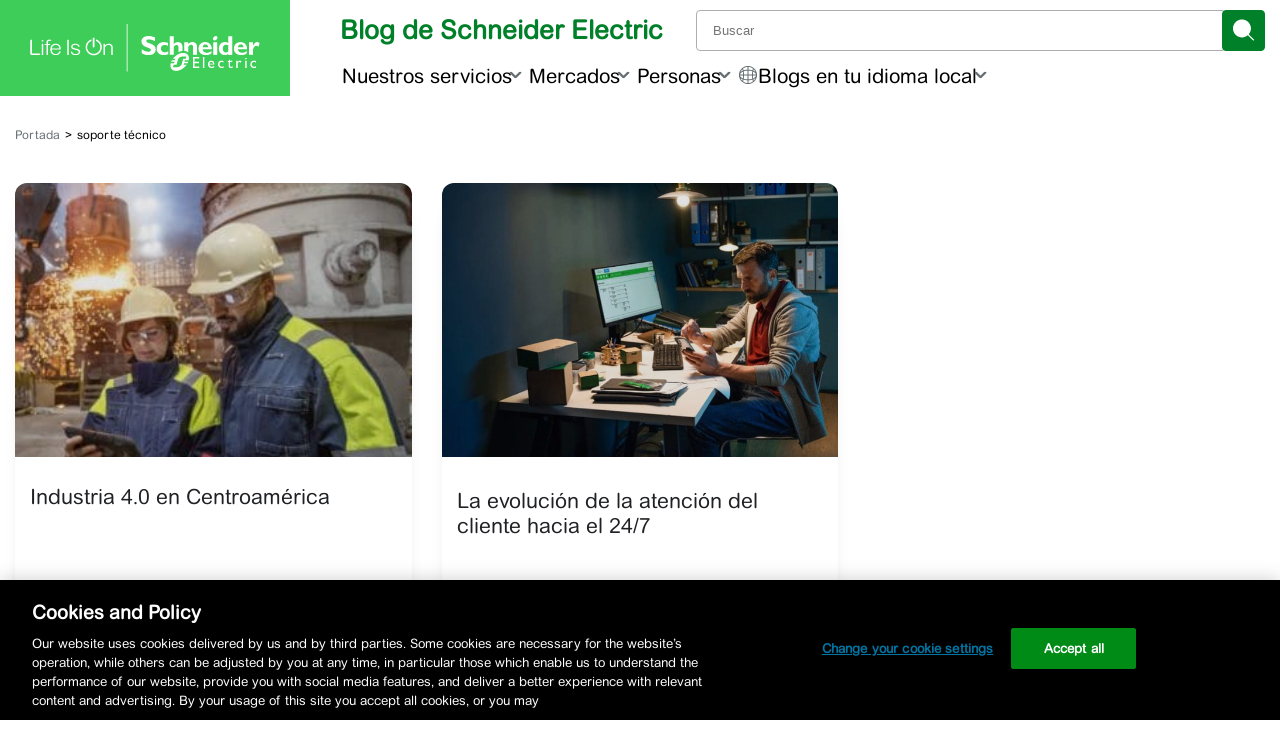

--- FILE ---
content_type: text/css
request_url: https://blogespanol.se.com/wp-content/plugins/se-legacy-guest-bloggers/public/css/se-legacy-guest-bloggers.min.css?ver=6.8.3
body_size: -1654
content:
.guest_blogger_post_footer{background:#f5f5f5;border-top:1px solid #e5e5e5;padding:16px 2vw;margin-top:2em;text-align:center}.guest_blogger_post_footer h2,.guest_blogger_post_footer h4{margin-top:0}.guest_blogger_post_footer h2{font-size:1.5em;font-weight:400}.guest_blogger_post_footer .avatar{border-radius:50%;height:150px;width:150px}.guest_blogger_post_footer h4{font-size:1em;font-weight:400}.guest_blogger_post_footer .guest_blogger_bio{font-size:.8em;font-weight:400}